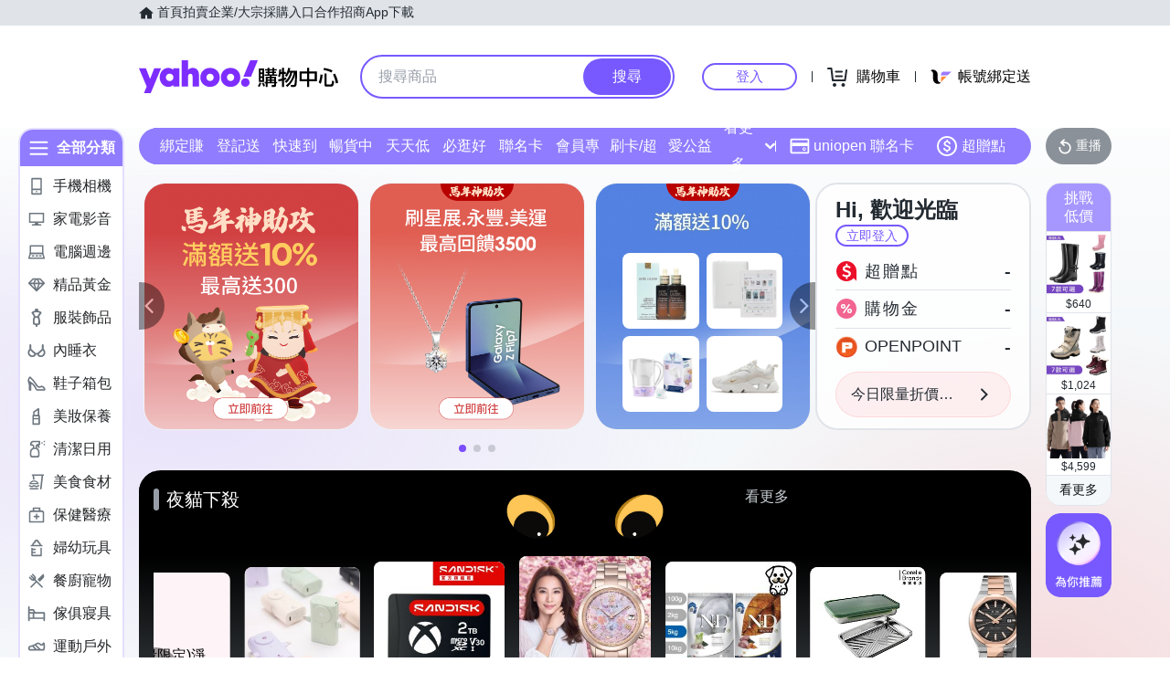

--- FILE ---
content_type: image/svg+xml
request_url: https://img.yec.tw/zq/ecimg/sas-cat-icon-bed.svg
body_size: 322
content:
<svg width="24" height="24" viewBox="0 0 24 24" fill="none" xmlns="http://www.w3.org/2000/svg">
<path d="M2 2C2.55199 2 2.99999 2.448 3 3V6H7.66699C8.02299 6 8.35125 6.18909 8.53125 6.49609L10.6094 10H22C22.5519 10 22.9999 10.4481 23 11V21C23 21.552 22.552 22 22 22C21.448 22 21 21.552 21 21V19H3V21C3 21.552 2.552 22 2 22C1.448 22 1 21.552 1 21V3C1.00001 2.448 1.44801 2 2 2ZM3 17.002H7V12.002H3V17.002ZM9 17.002H21V12.002H9V17.002ZM3 8V10H8.25879L7.09277 8H3Z" fill="#6E7780"/>
</svg>


--- FILE ---
content_type: application/javascript; charset=utf-8
request_url: https://bw.scupio.com/ssp/initid.aspx?mode=L&cb=0.27804440704405664&mid=0
body_size: 248
content:
cb({'id':'CHL20260123044339944171'});